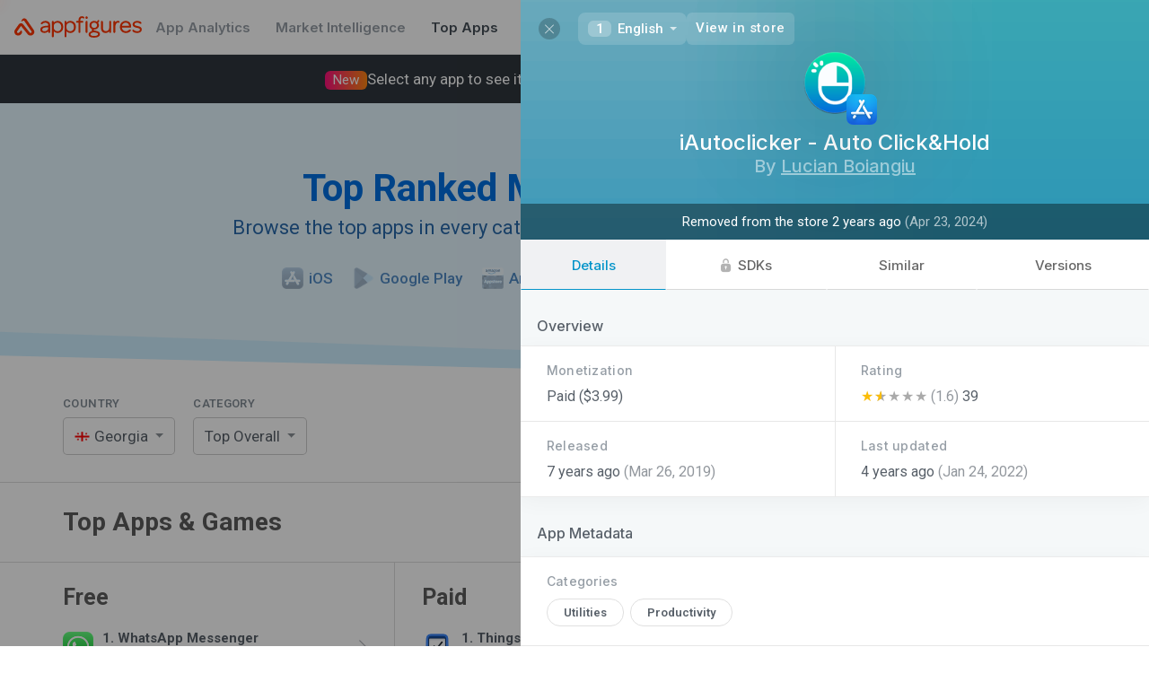

--- FILE ---
content_type: text/css
request_url: https://use.fortawesome.com/kits/0982f9db/publications/107277/woff2.css
body_size: 7375
content:
@font-face{font-family:Explorer;src:url([data-uri]) format('woff2');font-weight:400;font-style:normal}.fa-icon{display:inline-block;font:normal normal normal 14px/1 Explorer;font-size:inherit;text-rendering:auto;-webkit-font-smoothing:antialiased;-moz-osx-font-smoothing:grayscale}.fa-icon-search-thick:before{content:'\f00d'}.fa-icon-file-excel-o:before{content:'\f01f'}.fa-icon-file-code-o:before{content:'\f020'}.fa-icon-file-o:before{content:'\f021'}.fa-icon-file-text-o:before{content:'\f023'}.fa-icon-gear:before{content:'\f026'}.fa-icon-trash:before{content:'\f028'}.fa-icon-files-o:before{content:'\f029'}.fa-icon-bell:before{content:'\f02a'}.fa-icon-times:before{content:'\f02b'}.fa-icon-download:before{content:'\f02c'}.fa-icon-ellipsis-h:before{content:'\f02d'}.fa-icon-label:before{content:'\f031'}.fa-icon-trophy:before{content:'\f033'}.fa-icon-signal:before{content:'\f034'}.fa-icon-question-circle:before{content:'\f035'}.fa-icon-star:before{content:'\f036'}.fa-icon-share:before{content:'\f037'}.fa-icon-money:before{content:'\f038'}.fa-icon-megaphone:before{content:'\f039'}.fa-icon-bar-chart:before{content:'\f03b'}.fa-icon-olist:before{content:'\f03c'}.fa-icon-mobile:before{content:'\f03d'}.fa-icon-table:before{content:'\f03e'}.fa-icon-user-female:before{content:'\f03f'}.fa-icon-code:before{content:'\f040'}.fa-icon-file:before{content:'\f041'}.fa-icon-calendar:before{content:'\f042'}.fa-icon-grid:before{content:'\f043'}.fa-icon-ulist:before{content:'\f044'}.fa-icon-twitter:before{content:'\f045'}.fa-icon-linkedin:before{content:'\f046'}.fa-icon-facebook:before{content:'\f047'}.fa-icon-instagram:before{content:'\f048'}.fa-icon-database:before{content:'\f049'}.fa-icon-check:before{content:'\f04a'}.fa-icon-search:before{content:'\f04b'}.fa-icon-key:before{content:'\f04c'}.fa-icon-user-male:before{content:'\f04d'}.fa-icon-envelope:before{content:'\f04f'}.fa-icon-bookmark:before{content:'\f050'}.fa-icon-copy:before{content:'\f051'}.fa-icon-folder:before{content:'\f052'}.fa-icon-sitemap:before{content:'\f053'}.fa-icon-wrench:before{content:'\f054'}.fa-icon-angle-down:before{content:'\f055'}.fa-icon-angle-up:before{content:'\f056'}.fa-icon-angle-right:before{content:'\f057'}.fa-icon-error-outline:before{content:'\f058'}.fa-icon-external-link:before{content:'\f059'}.fa-icon-map-marker:before{content:'\f05a'}.fa-icon-link:before{content:'\f05b'}.fa-icon-sync:before{content:'\f05c'}.fa-icon-industry:before{content:'\f05d'}.fa-icon-home:before{content:'\f05e'}.fa-icon-lock:before{content:'\f060'}.fa-icon-plus:before{content:'\f061'}.fa-icon-angle-left:before{content:'\f062'}.fa-icon-angle-left-thick:before{content:'\f063'}.fa-icon-angle-right-thick:before{content:'\f064'}.fa-icon-times-thick:before{content:'\f065'}.fa-icon-check-thick:before{content:'\f066'}.fa-icon-undo:before{content:'\f067'}.fa-icon-exclamation-circle:before{content:'\f068'}.fa-icon-gauge:before{content:'\f069'}.fa-icon-briefcase:before{content:'\f06a'}.fa-icon-shopping-cart:before{content:'\f06b'}.fa-icon-building:before{content:'\f06c'}.fa-icon-share-solid:before{content:'\f06d'}.fa-icon-reply-solid:before{content:'\f06e'}.fa-icon-up-arrow:before{content:'\f06f'}.fa-icon-down-arrow:before{content:'\f070'}.fa-icon-ellipsis-v:before{content:'\f071'}.fa-icon-light-bulb:before{content:'\f072'}.fa-icon-hair-cross:before{content:'\f073'}.fa-icon-comments:before{content:'\f075'}.fa-icon-exclamation-triangle-solid:before{content:'\f076'}.fa-icon-times-circle-solid:before{content:'\f077'}.fa-icon-lock-new:before{content:'\f078'}.fa-icon-user-friends:before{content:'\f079'}.fa-icon-globe:before{content:'\f07a'}.fa-icon-plus-circle:before{content:'\f07b'}.fa-icon-minus-circle-outline:before{content:'\f07c'}.fa-icon-magic:before{content:'\f07d'}.sr-only{position:absolute;width:1px;height:1px;padding:0;margin:-1px;overflow:hidden;clip:rect(0,0,0,0);border:0}.sr-only-focusable:active,.sr-only-focusable:focus{position:static;width:auto;height:auto;margin:0;overflow:visible;clip:auto}

--- FILE ---
content_type: image/svg+xml; charset=utf-8
request_url: https://cdnjs.cloudflare.com/ajax/libs/flag-icon-css/2.0.0/flags/4x3/ge.svg
body_size: -197
content:
<svg xmlns="http://www.w3.org/2000/svg" height="480" width="640" xmlns:xlink="http://www.w3.org/1999/xlink" viewBox="0 0 213.33333 160">
  <defs>
    <g id="c">
      <clipPath id="a">
        <path d="M-109 104a104 104 0 0 0 0-208h218a104 104 0 0 0 0 208z"/>
      </clipPath>
      <path id="b" clip-path="url(#a)" d="M-55 74a55 55 0 0 1 110 0V-74a55 55 0 0 1-110 0z"/>
      <use xlink:href="#b" transform="rotate(90)" height="200" width="300"/>
    </g>
  </defs>
  <path fill="#fff" d="M0 0h213.33v160H0z"/>
  <path fill="#fff" d="M6.385 13.192h200.56v133.71H6.385z"/>
  <path fill="red" d="M93.296 13.192v53.484H6.386v26.742h86.91v53.484h26.742V93.418h86.91V66.676h-86.91V13.192H93.296z"/>
  <use xlink:href="#c" transform="matrix(.67 0 0 .67 49.47 39.57)" height="200" width="300" fill="red"/>
  <use xlink:href="#c" transform="matrix(.67 0 0 .67 163.86 120.53)" height="200" width="300" fill="red"/>
  <use xlink:href="#c" transform="matrix(.67 0 0 .67 163.86 39.57)" height="200" width="300" fill="red"/>
  <use xlink:href="#c" transform="matrix(.67 0 0 .67 49.47 120.53)" height="200" width="300" fill="red"/>
</svg>


--- FILE ---
content_type: text/plain; charset=utf-8
request_url: https://appfigures.com/_u/data/profiles/product/281265578631/color
body_size: 38
content:
#0494c9